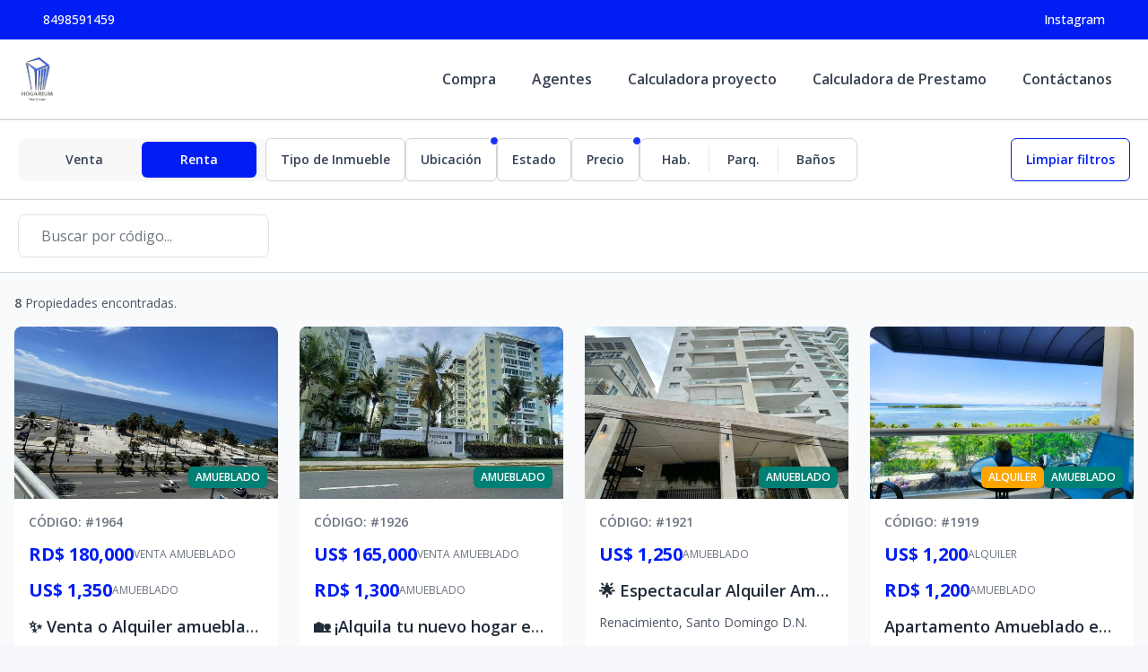

--- FILE ---
content_type: text/html; charset=utf-8
request_url: https://hogariumrd.com/propiedades?listing_type=2&page=1&currency=RD
body_size: 6880
content:
<!DOCTYPE html><html lang="es"><head><meta charSet="UTF-8" data-next-head=""/><title data-next-head="">Propiedades - Hogarium Real Estate</title><meta name="description" content="Agencia Inmobiliaria Hogarium Real Estate, asesoría inmobiliaria personalizada para todos nuestros clientes." data-next-head=""/><meta name="viewport" content="width=device-width, initial-scale=1" data-next-head=""/><link rel="icon" href="https://d2p0bx8wfdkjkb.cloudfront.net/static/companies/2021/1/i5VRoKqKb9-Logopit_1563933595446-1_copy.png" data-next-head=""/><meta name="robots" content="index, follow" data-next-head=""/><meta property="og:locale" content="es_ES" data-next-head=""/><meta property="og:type" content="website" data-next-head=""/><meta property="og:title" content="Propiedades - Hogarium Real Estate" data-next-head=""/><meta property="og:description" content="Agencia Inmobiliaria Hogarium Real Estate, asesoría inmobiliaria personalizada para todos nuestros clientes." data-next-head=""/><meta property="og:url" content="https://hogariumrd.com" data-next-head=""/><meta property="og:site_name" content="hogariumrd.com" data-next-head=""/><meta property="og:image" content="https://d2p0bx8wfdkjkb.cloudfront.net/static/companies/2021/1/i5VRoKqKb9-Logopit_1563933595446-1_copy.png" data-next-head=""/><meta property="og:image:secure_url" content="https://d2p0bx8wfdkjkb.cloudfront.net/static/companies/2021/1/i5VRoKqKb9-Logopit_1563933595446-1_copy.png" data-next-head=""/><meta property="og:image:width" content="1200" data-next-head=""/><meta property="og:image:height" content="630" data-next-head=""/><meta property="og:image:type" content="image/jpeg" data-next-head=""/><meta property="og:image:alt" content="Propiedades - Hogarium Real Estate" data-next-head=""/><meta property="fb:app_id" content="" data-next-head=""/><meta property="fb:pages" content="" data-next-head=""/><link rel="canonical" href="https://hogariumrd.com" data-next-head=""/><meta name="theme-color" content="#f5f7fb"/><link rel="robots" href="/robots.txt"/><link rel="stylesheet" href="https://cdnjs.cloudflare.com/ajax/libs/slick-carousel/1.6.0/slick.min.css"/><link rel="stylesheet" href="https://cdnjs.cloudflare.com/ajax/libs/slick-carousel/1.6.0/slick-theme.min.css"/><link rel="stylesheet" href="https://use.fontawesome.com/releases/v5.15.4/css/all.css" crossorigin="anonymous"/><link async="" href="https://unpkg.com/@blueprintjs/core@^3.10.0/lib/css/blueprint.css" rel="stylesheet"/><link rel="stylesheet" href="https://stackpath.bootstrapcdn.com/bootstrap/4.3.1/css/bootstrap.min.css" integrity="sha384-ggOyR0iXCbMQv3Xipma34MD+dH/1fQ784/j6cY/iJTQUOhcWr7x9JvoRxT2MZw1T" crossorigin="anonymous"/><link rel="preconnect" href="https://fonts.googleapis.com"/><link rel="preconnect" href="https://fonts.gstatic.com"/><link href="https://fonts.googleapis.com/css2?family=Inter:wght@400;500;600;700;800&amp;family=Open+Sans:wght@400;500;600;700;800&amp;display=swap" rel="stylesheet"/><link rel="preload" href="/_next/static/css/da29aa1c0878aa0a.css" as="style"/><link rel="stylesheet" href="/_next/static/css/da29aa1c0878aa0a.css" data-n-g=""/><noscript data-n-css=""></noscript><script defer="" nomodule="" src="/_next/static/chunks/polyfills-42372ed130431b0a.js"></script><script defer="" src="/_next/static/chunks/36745.4c2393bb9136efac.js"></script><script defer="" src="/_next/static/chunks/33947.c0208c0f7558d5a7.js"></script><script defer="" src="/_next/static/chunks/62704.7889d98310dd7cc7.js"></script><script defer="" src="/_next/static/chunks/65044.9f9b5e49d388286c.js"></script><script defer="" src="/_next/static/chunks/25511.7f25471df4387052.js"></script><script src="/_next/static/chunks/webpack-5625c28531fbe40f.js" defer=""></script><script src="/_next/static/chunks/framework-1c0bb6f0440cae8d.js" defer=""></script><script src="/_next/static/chunks/main-6565dfdcfcb2908d.js" defer=""></script><script src="/_next/static/chunks/pages/_app-ef9b6550b37648a5.js" defer=""></script><script src="/_next/static/chunks/pages/propiedades-c5a16cf1444a1036.js" defer=""></script><script src="/_next/static/TAhqZQ0YxUO-f99IwAz54/_buildManifest.js" defer=""></script><script src="/_next/static/TAhqZQ0YxUO-f99IwAz54/_ssgManifest.js" defer=""></script><style data-styled="" data-styled-version="5.3.11">.gktVos .input-icon-addon{display:-webkit-box;display:-webkit-flex;display:-ms-flexbox;display:flex;-webkit-box-pack:end;-webkit-justify-content:flex-end;-ms-flex-pack:end;justify-content:flex-end;width:100%;padding-right:10px;}/*!sc*/
data-styled.g4[id="sc-fqkvVR"]{content:"gktVos,"}/*!sc*/
.gpWruL{word-break:break-all;}/*!sc*/
data-styled.g5[id="sc-dcJsrY"]{content:"gpWruL,"}/*!sc*/
</style></head><body><div id="__next"><div id="google_translate_element" class="tw-hidden"></div><style>
    #nprogress {
      pointer-events: none;
    }
    #nprogress .bar {
      background: #001EF4;
      position: fixed;
      z-index: 9999;
      top: 0;
      left: 0;
      width: 100%;
      height: 3px;
    }
    #nprogress .peg {
      display: block;
      position: absolute;
      right: 0px;
      width: 100px;
      height: 100%;
      box-shadow: 0 0 10px #001EF4, 0 0 5px #001EF4;
      opacity: 1;
      -webkit-transform: rotate(3deg) translate(0px, -4px);
      -ms-transform: rotate(3deg) translate(0px, -4px);
      transform: rotate(3deg) translate(0px, -4px);
    }
    #nprogress .spinner {
      display: block;
      position: fixed;
      z-index: 1031;
      top: 15px;
      right: 15px;
    }
    #nprogress .spinner-icon {
      width: 18px;
      height: 18px;
      box-sizing: border-box;
      border: solid 2px transparent;
      border-top-color: #001EF4;
      border-left-color: #001EF4;
      border-radius: 50%;
      -webkit-animation: nprogresss-spinner 400ms linear infinite;
      animation: nprogress-spinner 400ms linear infinite;
    }
    .nprogress-custom-parent {
      overflow: hidden;
      position: relative;
    }
    .nprogress-custom-parent #nprogress .spinner,
    .nprogress-custom-parent #nprogress .bar {
      position: absolute;
    }
    @-webkit-keyframes nprogress-spinner {
      0% {
        -webkit-transform: rotate(0deg);
      }
      100% {
        -webkit-transform: rotate(360deg);
      }
    }
    @keyframes nprogress-spinner {
      0% {
        transform: rotate(0deg);
      }
      100% {
        transform: rotate(360deg);
      }
    }
  </style><div><header class="tw-fixed tw-top-0 tw-left-0 tw-right-0 tw-w-full tw-z-50 tw-transition-all tw-duration-300 tw-transform tw-translate-y-0 tw-bg-white  tw-border-b " role="banner"><div class="tw-z-50 tw-h-auto tw-py-2 md:tw-h-11 tw-items-center tw-justify-between tw-px-4 !tw-text-white tw-transition-transform tw-duration-300 tw-ease-in-out tw-hidden md:tw-flex tw-transform tw-translate-y-0" style="background-color:#001EF4"><div class="tw-container tw-mx-auto tw-flex tw-flex-col md:tw-flex-row tw-items-center tw-justify-between tw-gap-2 md:tw-gap-0"><div class="tw-flex tw-items-center tw-gap-2"><span></span><a href="tel:8498591459" class="tw-text-xs md:tw-text-sm tw-font-medium tw-text-white" target="_blank" rel="noopener noreferrer" aria-label="Call 8498591459">8498591459</a></div><div class="tw-flex tw-flex-wrap tw-justify-center tw-items-center tw-gap-3 md:tw-gap-6"><div class="tw-flex tw-items-center tw-gap-2"><span></span><a href="https://www.instagram.com/hogariumrd/" target="_blank" rel="noopener noreferrer" class="tw-text-xs md:tw-text-sm tw-font-medium !tw-text-white" aria-label="Visit our Instagram page"><span class="md:tw-inline tw-hidden">Instagram</span><span class="tw-inline md:tw-hidden">IG</span></a></div></div></div></div><div class="tw-container tw-mx-auto tw-flex tw-items-center tw-px-4 md:tw-px-6 tw-py-5"><div class="tw-flex md:tw-hidden tw-w-full tw-items-center"><div class="tw-flex tw-justify-start tw-w-16"><button class="tw-inline-flex tw-items-center tw-justify-center tw-whitespace-nowrap tw-rounded-md tw-text-sm tw-font-semibold tw-ring-offset-white tw-transition-colors focus-visible:tw-outline-none tw-border tw-border-solid tw-text-slate-800 tw-border-slate-200 tw-bg-white hover:tw-bg-slate-100 hover:tw-text-slate-900 tw-h-10 tw-w-10 md:tw-hidden tw-mr-4" aria-label="Open navigation menu" type="button" aria-haspopup="dialog" aria-expanded="false" aria-controls="radix-:R1dd6:" data-state="closed"><svg xmlns="http://www.w3.org/2000/svg" width="24" height="24" viewBox="0 0 24 24" fill="none" stroke="currentColor" stroke-width="2" stroke-linecap="round" stroke-linejoin="round" class="lucide lucide-menu tw-h-5 tw-w-5" aria-hidden="true"><line x1="4" x2="20" y1="12" y2="12"></line><line x1="4" x2="20" y1="6" y2="6"></line><line x1="4" x2="20" y1="18" y2="18"></line></svg><span class="sr-only">Toggle navigation menu</span></button></div><div class="tw-flex-1 tw-flex tw-justify-center"><a class="tw-flex tw-items-center tw-justify-center tw-relative" aria-label="Hogarium Real Estate homepage" href="/"><div class="tw-relative tw-h-8 md:tw-h-12 tw-w-auto tw-flex tw-items-center"><img src="https://d2p0bx8wfdkjkb.cloudfront.net/static/companies/2021/1/i5VRoKqKb9-Logopit_1563933595446-1_copy.png" alt="Hogarium Real Estate logo" class="tw-h-auto tw-w-auto tw-max-h-full tw-max-w-full tw-object-contain !tw-mb-0" loading="eager"/></div></a></div><div class="tw-w-16 tw-flex tw-justify-end"><button class="tw-inline-flex tw-items-center tw-justify-center tw-whitespace-nowrap tw-rounded-md tw-text-sm tw-font-semibold tw-ring-offset-white tw-transition-colors focus-visible:tw-outline-none tw-border tw-border-solid tw-text-slate-800 tw-border-slate-200 tw-bg-white hover:tw-bg-slate-100 hover:tw-text-slate-900 tw-h-10 tw-w-10 md:tw-hidden" aria-label="Open properties search filter" type="button" aria-haspopup="dialog" aria-expanded="false" aria-controls="radix-:R3dd6:" data-state="closed"><span></span><span class="sr-only">Toggle search filter</span></button></div></div><div class="tw-hidden md:tw-flex tw-items-center tw-w-full"><div class="tw-flex-1 tw-flex tw-justify-start"><a class="tw-flex tw-items-center tw-justify-center tw-relative" aria-label="Hogarium Real Estate homepage" href="/"><div class="tw-relative tw-h-8 md:tw-h-12 tw-w-auto tw-flex tw-items-center"><img src="https://d2p0bx8wfdkjkb.cloudfront.net/static/companies/2021/1/i5VRoKqKb9-Logopit_1563933595446-1_copy.png" alt="Hogarium Real Estate logo" class="tw-h-auto tw-w-auto tw-max-h-full tw-max-w-full tw-object-contain !tw-mb-0" loading="eager"/></div></a></div><nav class="tw-hidden md:tw-flex tw-items-center " aria-label="Desktop Navigation"><div class="tw-flex tw-items-center tw-space-x-2"><div class="tw-relative group tw-px-4 tw-py-1 tw-rounded-md hover:tw-bg-gray-100"><a class="tw-break-all tw-text-base tw-font-semibold tw-text-gray-700 tw-transition-colors hover:tw-text-[#001EF4]" aria-label="Compra" tabindex="0" href="/propiedades?listing_type=1&amp;page=1&amp;currency=RD">Compra</a></div><div class="tw-relative group tw-px-4 tw-py-1 tw-rounded-md hover:tw-bg-gray-100"><a class="tw-break-all tw-text-base tw-font-semibold tw-text-gray-700 tw-transition-colors hover:tw-text-[#001EF4]" aria-label="Agentes" tabindex="0" href="/agentes">Agentes</a></div><div class="tw-relative group tw-px-4 tw-py-1 tw-rounded-md hover:tw-bg-gray-100"><a class="tw-break-all tw-text-base tw-font-semibold tw-text-gray-700 tw-transition-colors hover:tw-text-[#001EF4]" aria-label="Calculadora proyecto" tabindex="0" href="/calculadora-proyecto-1">Calculadora proyecto</a></div><div class="tw-relative group tw-px-4 tw-py-1 tw-rounded-md hover:tw-bg-gray-100"><a class="tw-break-all tw-text-base tw-font-semibold tw-text-gray-700 tw-transition-colors hover:tw-text-[#001EF4]" aria-label="Calculadora de Prestamo" tabindex="0" href="/herramientas-financieras-1">Calculadora de Prestamo</a></div><div class="tw-relative group tw-px-4 tw-py-1 tw-rounded-md hover:tw-bg-gray-100"><a class="tw-break-all tw-text-base tw-font-semibold tw-text-gray-700 tw-transition-colors hover:tw-text-[#001EF4]" aria-label="Contáctanos" tabindex="0" href="/contacto">Contáctanos</a></div></div></nav></div></div></header><div id="main-content"><div style="padding-top:0px"></div><main><div class="tw-bg-gray-50"><div class="tw-hidden lg:tw-block"><div><div class="tw-w-full tw-bg-white tw-border-[#D0D5DD] tw-border-t"><div class="tw-px-3 sm:tw-px-5 tw-py-4"><div class="tw-flex tw-items-center tw-gap-3 tw-w-full tw-min-w-0"><div class="tw-h-12 tw-flex tw-items-center tw-bg-[#F8F8F8] tw-rounded-lg tw-py-[6px] tw-px-[10px] tw-flex-shrink-0"><button class="tw-inline-flex tw-items-center tw-justify-center tw-whitespace-nowrap tw-rounded-md tw-text-sm tw-font-semibold tw-ring-offset-white tw-transition-colors focus-visible:tw-outline-none tw-h-10 tw-px-4 tw-py-2 tw-flex-1 tw-w-32 focus:tw-outline-none focus:tw-ring-offset-0 tw-rounded-sm tw-h-10 tw-px-4 tw-text-sm tw-font-medium tw-outline-none tw-transition-all tw-duration-200 tw-text-white" value="1" style="background-color:#001EF4">Venta</button><button class="tw-inline-flex tw-items-center tw-justify-center tw-whitespace-nowrap tw-rounded-md tw-text-sm tw-font-semibold tw-ring-offset-white tw-transition-colors focus-visible:tw-outline-none tw-h-10 tw-px-4 tw-py-2 tw-flex-1 tw-w-32 focus:tw-outline-none focus:tw-ring-offset-0 tw-h-10 tw-px-4 tw-text-sm tw-font-medium tw-outline-none tw-transition-all tw-duration-200 tw-bg-transparent hover:tw-bg-transparent !tw-text-gray-700" value="2">Renta</button></div><div class="tw-flex tw-items-center tw-flex-1 tw-min-w-0 tw-relative"><div class="tw-flex tw-items-center tw-gap-3 tw-overflow-x-auto tw-flex-1 tw-py-1 tw-scrollbar-thin tw-scrollbar-thumb-gray-300 tw-scrollbar-track-transparent hover:tw-scrollbar-thumb-gray-400" style="scrollbar-width:thin;scrollbar-color:#d1d5db transparent"><button class="tw-inline-flex tw-items-center tw-justify-center tw-whitespace-nowrap tw-rounded-md tw-text-sm tw-font-semibold tw-ring-offset-white tw-transition-colors focus-visible:tw-outline-none tw-h-10 tw-px-4 tw-py-2 [&amp;[data-state=&#x27;open&#x27;]]:tw-shadow-lg tw-h-12 tw-px-4 tw-rounded-lg tw-border tw-border-[#d0d5dd] tw-bg-white tw-text-[#344054] hover:tw-bg-gray-50 tw-font-medium tw-text-sm tw-flex tw-items-center tw-gap-2 tw-shadow-sm tw-whitespace-nowrap tw-flex-shrink-0 tw-outline-none tw-relative" type="button" aria-haspopup="dialog" aria-expanded="false" aria-controls="radix-:Rpdl6:" data-state="closed"><span></span><span class="tw-truncate">Tipo de Inmueble</span></button><button class="tw-inline-flex tw-items-center tw-justify-center tw-whitespace-nowrap tw-rounded-md tw-text-sm tw-font-semibold tw-ring-offset-white tw-transition-colors focus-visible:tw-outline-none tw-h-10 tw-px-4 tw-py-2 [&amp;[data-state=&#x27;open&#x27;]]:tw-shadow-lg tw-h-12 tw-px-4 tw-rounded-lg tw-border tw-border-[#d0d5dd] tw-bg-white tw-text-[#344054] hover:tw-bg-gray-50 tw-font-medium tw-text-sm tw-flex tw-items-center tw-gap-2 tw-shadow-sm tw-whitespace-nowrap tw-flex-shrink-0 tw-outline-none tw-relative" type="button" aria-haspopup="dialog" aria-expanded="false" aria-controls="radix-:R19dl6:" data-state="closed"><span></span><span class="tw-truncate">Ubicación</span><div class="tw-absolute tw--top-1 tw--right-1 tw-w-3 tw-h-3 tw-rounded-full tw-border-2 tw-border-white tw-animate-pulse" style="background-color:#001EF4"></div></button><button class="tw-inline-flex tw-items-center tw-justify-center tw-whitespace-nowrap tw-rounded-md tw-text-sm tw-font-semibold tw-ring-offset-white tw-transition-colors focus-visible:tw-outline-none tw-h-10 tw-px-4 tw-py-2 [&amp;[data-state=&#x27;open&#x27;]]:tw-shadow-lg tw-h-12 tw-px-4 tw-rounded-lg tw-border tw-border-[#d0d5dd] tw-bg-white tw-text-[#344054] hover:tw-bg-gray-50 tw-font-medium tw-text-sm tw-flex tw-items-center tw-gap-2 tw-shadow-sm tw-whitespace-nowrap tw-flex-shrink-0 tw-outline-none tw-relative" type="button" aria-haspopup="dialog" aria-expanded="false" aria-controls="radix-:R1pdl6:" data-state="closed"><span></span><span class="tw-truncate">Estado</span></button><button class="tw-inline-flex tw-items-center tw-justify-center tw-whitespace-nowrap tw-rounded-md tw-text-sm tw-font-semibold tw-ring-offset-white tw-transition-colors focus-visible:tw-outline-none tw-h-10 tw-px-4 tw-py-2 [&amp;[data-state=&#x27;open&#x27;]]:tw-shadow-lg tw-h-12 tw-px-4 tw-rounded-lg tw-border tw-border-[#d0d5dd] tw-bg-white tw-text-[#344054] hover:tw-bg-gray-50 tw-font-medium tw-text-sm tw-flex tw-items-center tw-gap-2 tw-shadow-sm tw-whitespace-nowrap tw-flex-shrink-0 tw-outline-none tw-relative" type="button" aria-haspopup="dialog" aria-expanded="false" aria-controls="radix-:R29dl6:" data-state="closed"><span></span><span class="tw-truncate">Precio</span><div class="tw-absolute tw--top-1 tw--right-1 tw-w-3 tw-h-3 tw-rounded-full tw-border-2 tw-border-white tw-animate-pulse" style="background-color:#001EF4"></div></button><div class="tw-flex tw-items-center tw-border tw-border-[#d0d5dd] tw-rounded-lg tw-h-12 tw-py-2 tw-px-2 tw-flex-shrink-0 tw-bg-white tw-shadow-sm tw-relative"><button class="tw-inline-flex tw-items-center tw-justify-center tw-whitespace-nowrap tw-rounded-md tw-text-sm tw-font-semibold tw-ring-offset-white tw-transition-colors focus-visible:tw-outline-none tw-h-10 tw-px-4 tw-py-2 tw-px-3 tw-border-none tw-rounded-sm tw-bg-transparent tw-text-[#344054] hover:tw-bg-gray-50 tw-font-medium tw-text-sm tw-flex tw-items-center tw-gap-2 tw-outline-none tw-transition-colors tw-duration-200" type="button" aria-haspopup="dialog" aria-expanded="false" aria-controls="radix-:R1apdl6:" data-state="closed"><span></span><span class="tw-hidden sm:tw-inline">Hab.</span></button><div data-orientation="vertical" role="none" class="tw-shrink-0 tw-bg-border tw-h-full tw-w-[1px] tw-h-6 tw-mx-1 tw-bg-gray-200"></div><button class="tw-inline-flex tw-items-center tw-justify-center tw-whitespace-nowrap tw-rounded-md tw-text-sm tw-font-semibold tw-ring-offset-white tw-transition-colors focus-visible:tw-outline-none tw-h-10 tw-px-4 tw-py-2 tw-px-3 tw-border-none tw-rounded-sm tw-bg-transparent tw-text-[#344054] hover:tw-bg-gray-50 tw-font-medium tw-text-sm tw-flex tw-items-center tw-gap-2 tw-outline-none tw-transition-colors tw-duration-200" type="button" aria-haspopup="dialog" aria-expanded="false" aria-controls="radix-:R1epdl6:" data-state="closed"><span></span><span class="tw-hidden sm:tw-inline">Parq.</span></button><div data-orientation="vertical" role="none" class="tw-shrink-0 tw-bg-border tw-h-full tw-w-[1px] tw-h-6 tw-mx-1 tw-bg-gray-200"></div><button class="tw-inline-flex tw-items-center tw-justify-center tw-whitespace-nowrap tw-rounded-md tw-text-sm tw-font-semibold tw-ring-offset-white tw-transition-colors focus-visible:tw-outline-none tw-h-10 tw-px-4 tw-py-2 tw-px-3 tw-border-none tw-rounded-sm tw-bg-transparent tw-text-[#344054] hover:tw-bg-gray-50 tw-font-medium tw-text-sm tw-flex tw-items-center tw-gap-2 tw-outline-none tw-transition-colors tw-duration-200" type="button" aria-haspopup="dialog" aria-expanded="false" aria-controls="radix-:Ripdl6:" data-state="closed"><span></span><span class="tw-hidden sm:tw-inline">Baños</span></button></div></div></div><button class="tw-inline-flex tw-items-center tw-justify-center tw-whitespace-nowrap tw-rounded-md tw-text-sm tw-font-semibold tw-ring-offset-white tw-transition-colors focus-visible:tw-outline-none tw-h-10 tw-px-4 tw-py-2 tw-h-12 tw-px-4 tw-rounded-lg tw-bg-white tw-font-medium tw-text-sm tw-flex tw-items-center tw-gap-2 tw-flex-shrink-0 tw-shadow-sm tw-transition-all tw-duration-200 hover:tw-shadow-md tw-ml-3 tw-outline-none" style="border:1px solid #001EF4;border-color:#001EF4;color:#001EF4"><span></span><span class="tw-hidden sm:tw-inline tw-whitespace-nowrap">Limpiar filtros</span></button></div></div></div><div class="tw-w-full tw-bg-white tw-border-b tw-border-[#D0D5DD] tw-border-t tw-pt-4 tw-px-5"><div class="tw-max-w-[280px]"><div class="sc-fqkvVR gktVos form-group"><div class="input-icon"><input id="cid" placeholder="Buscar por código..." class="form-control tw-rounded-lg tw-h-12" style="margin-bottom:0px" type="text" value=""/><span class="input-icon-addon"><i class="fe fe-search"></i></span><span class="invalid-feedback"></span></div></div></div></div></div></div><div class="tw-container-fluid tw-mx-auto tw-px-4 tw-py-6"><div class="lg:tw-hidden"><button class="tw-inline-flex tw-items-center tw-justify-center tw-whitespace-nowrap tw-rounded-md tw-text-sm tw-font-semibold tw-ring-offset-white tw-transition-colors focus-visible:tw-outline-none tw-h-10 tw-px-4 tw-py-2 tw-w-full tw-border !tw-border-[#3358F2] tw-text-[#3358F2] tw-bg-transparent tw-rounded-xl tw-flex tw-items-center tw-justify-center tw-gap-2 focus:tw-outline-none focus:tw-ring-0" type="button" aria-haspopup="dialog" aria-expanded="false" aria-controls="radix-:R1ll6:" data-state="closed"><span></span>Filtros</button></div><div class="lg:tw-col-span-3 tw-flex tw-flex-col tw-gap-6"><p class="tw-text-sm tw-text-gray-600 tw-mb-4"><span class="tw-font-semibold">0</span> <!-- -->Propiedades encontradas.</p><div class="tw-grid tw-grid-cols-1 md:tw-grid-cols-3 lg:tw-grid-cols-4 2xl:tw-grid-cols-5 tw-gap-6"></div><div class="tw-mt-6 tw-flex tw-ml-auto"></div></div></div></div></main><footer class="tw-border-t tw-bg-white tw-border-gray-200"><div class="tw-mx-auto tw-max-w-7xl tw-overflow-hidden tw-px-6 tw-py-20 sm:tw-py-12 lg:tw-px-8"><center><img src="https://d2p0bx8wfdkjkb.cloudfront.net/static/companies/2021/1/i5VRoKqKb9-Logopit_1563933595446-1_copy.png" class="tw-h-11 tw-mb-8"/></center><nav class="tw--mb-6 tw-flex tw-flex-wrap tw-justify-center tw-gap-x-12 tw-gap-y-3 tw-text-sm/6"><a href="/propiedades?listing_type=1&amp;page=1&amp;currency=RD" class="sc-dcJsrY gpWruL hover:tw-underline tw-text-gray-600 hover:tw-text-gray-900">Compra</a><a href="/agentes" class="sc-dcJsrY gpWruL hover:tw-underline tw-text-gray-600 hover:tw-text-gray-900">Agentes</a><a href="/calculadora-proyecto-1" class="sc-dcJsrY gpWruL hover:tw-underline tw-text-gray-600 hover:tw-text-gray-900">Calculadora proyecto</a><a href="/herramientas-financieras-1" class="sc-dcJsrY gpWruL hover:tw-underline tw-text-gray-600 hover:tw-text-gray-900">Calculadora de Prestamo</a><a href="/contacto" class="sc-dcJsrY gpWruL hover:tw-underline tw-text-gray-600 hover:tw-text-gray-900">Contáctanos</a></nav><div class="tw-mt-16 tw-flex tw-justify-center tw-gap-x-10"><a href="https://www.facebook.com/hogariumrd" target="_blank" class="hover:tw-underline tw-text-gray-600 hover:tw-text-gray-800"><span class="tw-sr-only">Facebook</span><span></span></a><a href="https://www.instagram.com/hogariumrd" target="_blank" class="hover:tw-underline tw-text-gray-600 hover:tw-text-gray-800"><span class="tw-sr-only">Instagram</span><span></span></a></div><p class="tw-mt-10 tw-text-center tw-text-sm/6 tw-text-gray-600">© <!-- -->2026<!-- --> <!-- -->Hogarium Real Estate<!-- -->,<!-- --> <!-- -->Todos los derechos reservados</p><p class="tw-text-center tw-text-sm/6 tw-text-gray-600">Powered by<!-- --> <a href="https://alterestate.com?utm_source=footer&amp;utm_medium=referral&amp;utm_campaign=ae_custom" title="Software de Gestión Inmobiliaria y Páginas Web" class="hover:tw-underline tw-text-gray-600 hover:tw-text-gray-800">AlterEstate</a></p></div></footer></div></div></div><script id="__NEXT_DATA__" type="application/json">{"props":{"pageProps":{"namespacesRequired":[],"page":{"id":369,"template":"properties","uid":"KRG2NXLNSC","name":"Propiedades","slug":"propiedades","deleteable":true,"draft":false,"editable":true,"slug_editable":true,"breadcrumbs":true,"ogImage":null,"meta_tags":"","query_parameter":null,"header_background":null,"customScripts":"","is_public":true,"updated":"2021-01-12T11:48:16.162960-04:00","timestamp":"2021-01-12T11:48:16.159905-04:00","title":"Propiedades","sub_title":"¿Listo para encontrar tu nuevo hogar?","description":null,"content":"","builder_content":[],"name_en":null,"title_en":null,"sub_title_en":null,"description_en":null,"content_en":[],"name_fr":null,"title_fr":null,"sub_title_fr":null,"description_fr":null,"content_fr":[],"company":109,"site":59,"created_by":null},"company":{"name":"Hogarium Real Estate","country":149,"country_code":"DO","currency":1,"currency_read":"DOP","phone":"8498591459","phone_2":"-1","logo":"https://d2p0bx8wfdkjkb.cloudfront.net/static/companies/2021/1/i5VRoKqKb9-Logopit_1563933595446-1_copy.png","logo_alt":"https://d2p0bx8wfdkjkb.cloudfront.net/static/companies/2021/1/de2hMoHFcj-Logopit_1563934167803-3_copy.png","favicon":null,"domain":"hogariumrd.com","countries":[{"id":149,"name":"República Dominicana"}],"legal_name":null,"is_active":true,"theme":{"id":44,"name":"Custom","code":"ae_custom","uid":"IXVDG4LWJ4","css_route":null,"is_landing_theme":false,"mobile_filter_dynamic":false,"desktop_filter_dynamic":true,"preview":null,"full_preview":null,"company":2},"site_config":{"id":59,"menu":{"id":42,"menu_childrens":[{"id":87814,"anchor_link":"/propiedades?listing_type=1\u0026page=1\u0026currency=RD","name":"Compra","order":1,"is_anchor":true,"is_page":false,"highlight":false,"open_new_tab":false,"menu":42,"parent":null,"page":null},{"id":87815,"anchor_link":"/agentes","name":"Agentes","order":3,"is_anchor":true,"is_page":false,"highlight":false,"open_new_tab":false,"menu":42,"parent":null,"page":null},{"id":87816,"anchor_link":"/calculadora-proyecto-1","name":"Calculadora proyecto","order":4,"is_anchor":false,"is_page":true,"highlight":false,"open_new_tab":true,"menu":42,"parent":null,"page":75236},{"id":87817,"anchor_link":"/herramientas-financieras-1","name":"Calculadora de Prestamo","order":5,"is_anchor":false,"is_page":true,"highlight":false,"open_new_tab":true,"menu":42,"parent":null,"page":75224},{"id":87818,"anchor_link":"/contacto","name":"Contáctanos","order":6,"is_anchor":true,"is_page":false,"highlight":false,"open_new_tab":false,"menu":42,"parent":null,"page":null}],"name":"Hogarium","company":109},"agent":null,"advanced_options":[],"uid":"Ju9SzjgivF","name":"hogariumrd.com","default_lang":"es","default_currency":"DOP","is_principal":true,"is_agent_site":false,"theme_setup":{"hero":{"title":"","variant":"simpleNoFilters","subtitle":"","enable_overlay":false,"enable_padding":false,"full_width_hero":true},"tools":{"multi_language":false,"loan_calculator":true},"footer":"simpleTransparent","header":"simple","blog_view":"grid","agents_view":"modern","blog_detail":"residence","enable_topbar":true,"page_settings":{"email":"","phone":"","tiktok":"","twitter":"","youtube":"","linkedin":"","instagram":"hogariumrd","pinterest":"","font_family":"\"Open Sans\", sans-serif"},"property_detail":"centered","property_search":"horizontal","header_transparent":true},"agent_motto":"","color":null,"color_alt":null,"featured_image":null,"enable_modal":false,"modal_title":null,"modal_file":null,"modal_url":null,"modal_code":null,"og_title":null,"og_description":null,"whatsapp_button":"","goog_analytics_id":null,"goog_tag_manager":null,"facebook_pixel":"688934715700551","tawk_id":null,"custom_head_script":"\u003c!-- Meta Pixel Code --\u003e\r\n\u003cscript\u003e\r\n!function(f,b,e,v,n,t,s)\r\n{if(f.fbq)return;n=f.fbq=function(){n.callMethod?\r\nn.callMethod.apply(n,arguments):n.queue.push(arguments)};\r\nif(!f._fbq)f._fbq=n;n.push=n;n.loaded=!0;n.version='2.0';\r\nn.queue=[];t=b.createElement(e);t.async=!0;\r\nt.src=v;s=b.getElementsByTagName(e)[0];\r\ns.parentNode.insertBefore(t,s)}(window, document,'script',\r\n'https://connect.facebook.net/en_US/fbevents.js');\r\nfbq('init', '532590642318172');\r\nfbq('track', 'PageView');\r\n\u003c/script\u003e\r\n\u003cnoscript\u003e\u003cimg height=\"1\" width=\"1\" style=\"display:none\"\r\nsrc=\"https://www.facebook.com/tr?id=532590642318172\u0026ev=PageView\u0026noscript=1\"\r\n/\u003e\u003c/noscript\u003e\r\n\u003c!-- End Meta Pixel Code --\u003e","hide_agent_contact":false,"show_trexo_properties":false,"googlemaps_key":null,"googlemaps_id":null,"google_site_verification":null,"google_recaptcha_key":null,"google_recaptcha_secret":null,"org_sync_slider":true,"org_show_all_agents":false,"show_currency":true,"show_listing_type":true,"show_categories":true,"show_location":true,"show_rooms":true,"show_bathrooms":true,"show_parkings":true,"show_pricing":true,"show_advanced":false,"enable_home_filter":true,"location_filter":"1","listing_type_filter":"1","pricing_filter":"1","rooms_filter":"1","bathrooms_filter":"1","parking_filter":"1","timestamp":"2021-03-22T07:45:31.811499-04:00","updated":"2026-01-10T05:59:57.707003-04:00","company":109,"provinces":[]},"address":"Plaza Vertice II, Av. Republica de Colombia","facebook":"hogariumrd","instagram":"hogariumrd","youtube":null,"linked_in":null,"twitter":null,"email":"hogariumrd@gmail.com","color":"#001EF4","color_alt":"#313032","small_desc":"","lang":"es","user":null,"token":null}},"settings":{"name":"Hogarium Real Estate","country":149,"country_code":"DO","currency":1,"currency_read":"DOP","phone":"8498591459","phone_2":"-1","logo":"https://d2p0bx8wfdkjkb.cloudfront.net/static/companies/2021/1/i5VRoKqKb9-Logopit_1563933595446-1_copy.png","logo_alt":"https://d2p0bx8wfdkjkb.cloudfront.net/static/companies/2021/1/de2hMoHFcj-Logopit_1563934167803-3_copy.png","favicon":null,"domain":"hogariumrd.com","countries":[{"id":149,"name":"República Dominicana"}],"legal_name":null,"is_active":true,"theme":{"id":44,"name":"Custom","code":"ae_custom","uid":"IXVDG4LWJ4","css_route":null,"is_landing_theme":false,"mobile_filter_dynamic":false,"desktop_filter_dynamic":true,"preview":null,"full_preview":null,"company":2},"site_config":{"id":59,"menu":{"id":42,"menu_childrens":[{"id":87814,"anchor_link":"/propiedades?listing_type=1\u0026page=1\u0026currency=RD","name":"Compra","order":1,"is_anchor":true,"is_page":false,"highlight":false,"open_new_tab":false,"menu":42,"parent":null,"page":null},{"id":87815,"anchor_link":"/agentes","name":"Agentes","order":3,"is_anchor":true,"is_page":false,"highlight":false,"open_new_tab":false,"menu":42,"parent":null,"page":null},{"id":87816,"anchor_link":"/calculadora-proyecto-1","name":"Calculadora proyecto","order":4,"is_anchor":false,"is_page":true,"highlight":false,"open_new_tab":true,"menu":42,"parent":null,"page":75236},{"id":87817,"anchor_link":"/herramientas-financieras-1","name":"Calculadora de Prestamo","order":5,"is_anchor":false,"is_page":true,"highlight":false,"open_new_tab":true,"menu":42,"parent":null,"page":75224},{"id":87818,"anchor_link":"/contacto","name":"Contáctanos","order":6,"is_anchor":true,"is_page":false,"highlight":false,"open_new_tab":false,"menu":42,"parent":null,"page":null}],"name":"Hogarium","company":109},"agent":null,"advanced_options":[],"uid":"Ju9SzjgivF","name":"hogariumrd.com","default_lang":"es","default_currency":"DOP","is_principal":true,"is_agent_site":false,"theme_setup":{"hero":{"title":"","variant":"simpleNoFilters","subtitle":"","enable_overlay":false,"enable_padding":false,"full_width_hero":true},"tools":{"multi_language":false,"loan_calculator":true},"footer":"simpleTransparent","header":"simple","blog_view":"grid","agents_view":"modern","blog_detail":"residence","enable_topbar":true,"page_settings":{"email":"","phone":"","tiktok":"","twitter":"","youtube":"","linkedin":"","instagram":"hogariumrd","pinterest":"","font_family":"\"Open Sans\", sans-serif"},"property_detail":"centered","property_search":"horizontal","header_transparent":true},"agent_motto":"","color":null,"color_alt":null,"featured_image":null,"enable_modal":false,"modal_title":null,"modal_file":null,"modal_url":null,"modal_code":null,"og_title":null,"og_description":null,"whatsapp_button":"","goog_analytics_id":null,"goog_tag_manager":null,"facebook_pixel":"688934715700551","tawk_id":null,"custom_head_script":"\u003c!-- Meta Pixel Code --\u003e\r\n\u003cscript\u003e\r\n!function(f,b,e,v,n,t,s)\r\n{if(f.fbq)return;n=f.fbq=function(){n.callMethod?\r\nn.callMethod.apply(n,arguments):n.queue.push(arguments)};\r\nif(!f._fbq)f._fbq=n;n.push=n;n.loaded=!0;n.version='2.0';\r\nn.queue=[];t=b.createElement(e);t.async=!0;\r\nt.src=v;s=b.getElementsByTagName(e)[0];\r\ns.parentNode.insertBefore(t,s)}(window, document,'script',\r\n'https://connect.facebook.net/en_US/fbevents.js');\r\nfbq('init', '532590642318172');\r\nfbq('track', 'PageView');\r\n\u003c/script\u003e\r\n\u003cnoscript\u003e\u003cimg height=\"1\" width=\"1\" style=\"display:none\"\r\nsrc=\"https://www.facebook.com/tr?id=532590642318172\u0026ev=PageView\u0026noscript=1\"\r\n/\u003e\u003c/noscript\u003e\r\n\u003c!-- End Meta Pixel Code --\u003e","hide_agent_contact":false,"show_trexo_properties":false,"googlemaps_key":null,"googlemaps_id":null,"google_site_verification":null,"google_recaptcha_key":null,"google_recaptcha_secret":null,"org_sync_slider":true,"org_show_all_agents":false,"show_currency":true,"show_listing_type":true,"show_categories":true,"show_location":true,"show_rooms":true,"show_bathrooms":true,"show_parkings":true,"show_pricing":true,"show_advanced":false,"enable_home_filter":true,"location_filter":"1","listing_type_filter":"1","pricing_filter":"1","rooms_filter":"1","bathrooms_filter":"1","parking_filter":"1","timestamp":"2021-03-22T07:45:31.811499-04:00","updated":"2026-01-10T05:59:57.707003-04:00","company":109,"provinces":[]},"address":"Plaza Vertice II, Av. Republica de Colombia","facebook":"hogariumrd","instagram":"hogariumrd","youtube":null,"linked_in":null,"twitter":null,"email":"hogariumrd@gmail.com","color":"#001EF4","color_alt":"#313032","small_desc":"","lang":"es","user":null,"token":null},"errorCode":null},"page":"/propiedades","query":{"listing_type":"2","page":"1","currency":"RD"},"buildId":"TAhqZQ0YxUO-f99IwAz54","isFallback":false,"isExperimentalCompile":false,"dynamicIds":[36745,65044,25511],"gip":true,"appGip":true,"locale":"es","locales":["es","en","fr"],"defaultLocale":"es","scriptLoader":[]}</script><script defer src="https://static.cloudflareinsights.com/beacon.min.js/vcd15cbe7772f49c399c6a5babf22c1241717689176015" integrity="sha512-ZpsOmlRQV6y907TI0dKBHq9Md29nnaEIPlkf84rnaERnq6zvWvPUqr2ft8M1aS28oN72PdrCzSjY4U6VaAw1EQ==" data-cf-beacon='{"version":"2024.11.0","token":"46a28804a1104069985917cc70228171","r":1,"server_timing":{"name":{"cfCacheStatus":true,"cfEdge":true,"cfExtPri":true,"cfL4":true,"cfOrigin":true,"cfSpeedBrain":true},"location_startswith":null}}' crossorigin="anonymous"></script>
</body></html>

--- FILE ---
content_type: application/javascript; charset=UTF-8
request_url: https://hogariumrd.com/_next/static/chunks/36745.4c2393bb9136efac.js
body_size: 96
content:
"use strict";(self.webpackChunk_N_E=self.webpackChunk_N_E||[]).push([[36745],{36745:(e,t,n)=>{n.r(t),n.d(t,{default:()=>o});var a=n(37876),l=n(14232),r=n(79886),s=n(18793),i=n(87339),p=n(85447),c=n(49983);let o=(0,i.p)(function(e){let{filters:t,handleBtnFilter:n,handleSelect:i,handleCodeFilterV2:o,ClearFilter:h,MAX:d,handlePricingRange:u,indicators:f,handleMultiSelect:g,handleCheckbox:_}=e,{state:y}=(0,l.useContext)(r.A),C=y.company.site_config,k=C?(0,c.Ke)(C):"es",m=y.properties||[],x=y.company.site_config.theme_setup,b=(0,p.$y)("properties",x.property_search||"full");return(0,a.jsx)(s.A,{page:e.page,lang:k,company:e.company,children:(0,a.jsx)(b,{filters:t,handleBtnFilter:n,handleSelect:i,handleCodeFilterV2:o,ClearFilter:h,MAX:d,handlePricingRange:u,indicators:f,handleMultiSelect:g,properties:m,lang:k,state:e.state,handleCheckbox:_})})})}}]);

--- FILE ---
content_type: application/javascript; charset=UTF-8
request_url: https://hogariumrd.com/_next/static/chunks/33947.c0208c0f7558d5a7.js
body_size: 2994
content:
"use strict";(self.webpackChunk_N_E=self.webpackChunk_N_E||[]).push([[33947],{33947:(e,r,t)=>{t.d(r,{Mz:()=>ef,UC:()=>ev,ZL:()=>eg,bL:()=>ec,l9:()=>eh});var o=t(14232),n=t(33716),a=t(10714),i=t(91844),l=t(41907),s=t(22658),p=t(90870),d=t(70294),u=t(94882),c=t(72262),f=t(13014),h=t(66326),g=t(62146),v=t(81285),x=t(87552),m=t(37876),w="Popper",[y,C]=(0,i.A)(w),[b,P]=y(w),j=e=>{let{__scopePopper:r,children:t}=e,[n,a]=o.useState(null);return(0,m.jsx)(b,{scope:r,anchor:n,onAnchorChange:a,children:t})};j.displayName=w;var A="PopperAnchor",R=o.forwardRef((e,r)=>{let{__scopePopper:t,virtualRef:n,...i}=e,l=P(A,t),s=o.useRef(null),p=(0,a.s)(r,s);return o.useEffect(()=>{l.onAnchorChange(n?.current||s.current)}),n?null:(0,m.jsx)(h.sG.div,{...i,ref:p})});R.displayName=A;var O="PopperContent",[E,N]=y(O),k=o.forwardRef((e,r)=>{let{__scopePopper:t,side:n="bottom",sideOffset:i=0,align:l="center",alignOffset:s=0,arrowPadding:p=0,avoidCollisions:d=!0,collisionBoundary:f=[],collisionPadding:w=0,sticky:y="partial",hideWhenDetached:C=!1,updatePositionStrategy:b="optimized",onPlaced:j,...A}=e,R=P(O,t),[N,k]=o.useState(null),F=(0,a.s)(r,e=>k(e)),[$,_]=o.useState(null),H=(0,x.X)($),M=H?.width??0,U=H?.height??0,Y="number"==typeof w?w:{top:0,right:0,bottom:0,left:0,...w},z=Array.isArray(f)?f:[f],G=z.length>0,T={padding:Y,boundary:z.filter(D),altBoundary:G},{refs:X,floatingStyles:B,placement:L,isPositioned:W,middlewareData:Z}=(0,u.we)({strategy:"fixed",placement:n+("center"!==l?"-"+l:""),whileElementsMounted:(...e)=>(0,c.ll)(...e,{animationFrame:"always"===b}),elements:{reference:R.anchor},middleware:[(0,u.cY)({mainAxis:i+U,alignmentAxis:s}),d&&(0,u.BN)({mainAxis:!0,crossAxis:!1,limiter:"partial"===y?(0,u.ER)():void 0,...T}),d&&(0,u.UU)({...T}),(0,u.Ej)({...T,apply:({elements:e,rects:r,availableWidth:t,availableHeight:o})=>{let{width:n,height:a}=r.reference,i=e.floating.style;i.setProperty("--radix-popper-available-width",`${t}px`),i.setProperty("--radix-popper-available-height",`${o}px`),i.setProperty("--radix-popper-anchor-width",`${n}px`),i.setProperty("--radix-popper-anchor-height",`${a}px`)}}),$&&(0,u.UE)({element:$,padding:p}),S({arrowWidth:M,arrowHeight:U}),C&&(0,u.jD)({strategy:"referenceHidden",...T})]}),[q,K]=I(L),J=(0,g.c)(j);(0,v.N)(()=>{W&&J?.()},[W,J]);let Q=Z.arrow?.x,V=Z.arrow?.y,ee=Z.arrow?.centerOffset!==0,[er,et]=o.useState();return(0,v.N)(()=>{N&&et(window.getComputedStyle(N).zIndex)},[N]),(0,m.jsx)("div",{ref:X.setFloating,"data-radix-popper-content-wrapper":"",style:{...B,transform:W?B.transform:"translate(0, -200%)",minWidth:"max-content",zIndex:er,"--radix-popper-transform-origin":[Z.transformOrigin?.x,Z.transformOrigin?.y].join(" "),...Z.hide?.referenceHidden&&{visibility:"hidden",pointerEvents:"none"}},dir:e.dir,children:(0,m.jsx)(E,{scope:t,placedSide:q,onArrowChange:_,arrowX:Q,arrowY:V,shouldHideArrow:ee,children:(0,m.jsx)(h.sG.div,{"data-side":q,"data-align":K,...A,ref:F,style:{...A.style,animation:W?void 0:"none"}})})})});k.displayName=O;var F="PopperArrow",$={top:"bottom",right:"left",bottom:"top",left:"right"},_=o.forwardRef(function(e,r){let{__scopePopper:t,...o}=e,n=N(F,t),a=$[n.placedSide];return(0,m.jsx)("span",{ref:n.onArrowChange,style:{position:"absolute",left:n.arrowX,top:n.arrowY,[a]:0,transformOrigin:{top:"",right:"0 0",bottom:"center 0",left:"100% 0"}[n.placedSide],transform:{top:"translateY(100%)",right:"translateY(50%) rotate(90deg) translateX(-50%)",bottom:"rotate(180deg)",left:"translateY(50%) rotate(-90deg) translateX(50%)"}[n.placedSide],visibility:n.shouldHideArrow?"hidden":void 0},children:(0,m.jsx)(f.b,{...o,ref:r,style:{...o.style,display:"block"}})})});function D(e){return null!==e}_.displayName=F;var S=e=>({name:"transformOrigin",options:e,fn(r){let{placement:t,rects:o,middlewareData:n}=r,a=n.arrow?.centerOffset!==0,i=a?0:e.arrowWidth,l=a?0:e.arrowHeight,[s,p]=I(t),d={start:"0%",center:"50%",end:"100%"}[p],u=(n.arrow?.x??0)+i/2,c=(n.arrow?.y??0)+l/2,f="",h="";return"bottom"===s?(f=a?d:`${u}px`,h=`${-l}px`):"top"===s?(f=a?d:`${u}px`,h=`${o.floating.height+l}px`):"right"===s?(f=`${-l}px`,h=a?d:`${c}px`):"left"===s&&(f=`${o.floating.width+l}px`,h=a?d:`${c}px`),{data:{x:f,y:h}}}});function I(e){let[r,t="center"]=e.split("-");return[r,t]}var H=t(31893),M=t(96822),U=t(82987),Y=t(58162),z=t(94769),G=t(86324),T="Popover",[X,B]=(0,i.A)(T,[C]),L=C(),[W,Z]=X(T),q=e=>{let{__scopePopover:r,children:t,open:n,defaultOpen:a,onOpenChange:i,modal:l=!1}=e,s=L(r),p=o.useRef(null),[u,c]=o.useState(!1),[f,h]=(0,Y.i)({prop:n,defaultProp:a??!1,onChange:i,caller:T});return(0,m.jsx)(j,{...s,children:(0,m.jsx)(W,{scope:r,contentId:(0,d.B)(),triggerRef:p,open:f,onOpenChange:h,onOpenToggle:o.useCallback(()=>h(e=>!e),[h]),hasCustomAnchor:u,onCustomAnchorAdd:o.useCallback(()=>c(!0),[]),onCustomAnchorRemove:o.useCallback(()=>c(!1),[]),modal:l,children:t})})};q.displayName=T;var K="PopoverAnchor",J=o.forwardRef((e,r)=>{let{__scopePopover:t,...n}=e,a=Z(K,t),i=L(t),{onCustomAnchorAdd:l,onCustomAnchorRemove:s}=a;return o.useEffect(()=>(l(),()=>s()),[l,s]),(0,m.jsx)(R,{...i,...n,ref:r})});J.displayName=K;var Q="PopoverTrigger",V=o.forwardRef((e,r)=>{let{__scopePopover:t,...o}=e,i=Z(Q,t),l=L(t),s=(0,a.s)(r,i.triggerRef),p=(0,m.jsx)(h.sG.button,{type:"button","aria-haspopup":"dialog","aria-expanded":i.open,"aria-controls":i.contentId,"data-state":eu(i.open),...o,ref:s,onClick:(0,n.m)(e.onClick,i.onOpenToggle)});return i.hasCustomAnchor?p:(0,m.jsx)(R,{asChild:!0,...l,children:p})});V.displayName=Q;var ee="PopoverPortal",[er,et]=X(ee,{forceMount:void 0}),eo=e=>{let{__scopePopover:r,forceMount:t,children:o,container:n}=e,a=Z(ee,r);return(0,m.jsx)(er,{scope:r,forceMount:t,children:(0,m.jsx)(M.C,{present:t||a.open,children:(0,m.jsx)(H.Z,{asChild:!0,container:n,children:o})})})};eo.displayName=ee;var en="PopoverContent",ea=o.forwardRef((e,r)=>{let t=et(en,e.__scopePopover),{forceMount:o=t.forceMount,...n}=e,a=Z(en,e.__scopePopover);return(0,m.jsx)(M.C,{present:o||a.open,children:a.modal?(0,m.jsx)(el,{...n,ref:r}):(0,m.jsx)(es,{...n,ref:r})})});ea.displayName=en;var ei=(0,U.TL)("PopoverContent.RemoveScroll"),el=o.forwardRef((e,r)=>{let t=Z(en,e.__scopePopover),i=o.useRef(null),l=(0,a.s)(r,i),s=o.useRef(!1);return o.useEffect(()=>{let e=i.current;if(e)return(0,z.Eq)(e)},[]),(0,m.jsx)(G.A,{as:ei,allowPinchZoom:!0,children:(0,m.jsx)(ep,{...e,ref:l,trapFocus:t.open,disableOutsidePointerEvents:!0,onCloseAutoFocus:(0,n.m)(e.onCloseAutoFocus,e=>{e.preventDefault(),s.current||t.triggerRef.current?.focus()}),onPointerDownOutside:(0,n.m)(e.onPointerDownOutside,e=>{let r=e.detail.originalEvent,t=0===r.button&&!0===r.ctrlKey;s.current=2===r.button||t},{checkForDefaultPrevented:!1}),onFocusOutside:(0,n.m)(e.onFocusOutside,e=>e.preventDefault(),{checkForDefaultPrevented:!1})})})}),es=o.forwardRef((e,r)=>{let t=Z(en,e.__scopePopover),n=o.useRef(!1),a=o.useRef(!1);return(0,m.jsx)(ep,{...e,ref:r,trapFocus:!1,disableOutsidePointerEvents:!1,onCloseAutoFocus:r=>{e.onCloseAutoFocus?.(r),r.defaultPrevented||(n.current||t.triggerRef.current?.focus(),r.preventDefault()),n.current=!1,a.current=!1},onInteractOutside:r=>{e.onInteractOutside?.(r),r.defaultPrevented||(n.current=!0,"pointerdown"===r.detail.originalEvent.type&&(a.current=!0));let o=r.target;t.triggerRef.current?.contains(o)&&r.preventDefault(),"focusin"===r.detail.originalEvent.type&&a.current&&r.preventDefault()}})}),ep=o.forwardRef((e,r)=>{let{__scopePopover:t,trapFocus:o,onOpenAutoFocus:n,onCloseAutoFocus:a,disableOutsidePointerEvents:i,onEscapeKeyDown:d,onPointerDownOutside:u,onFocusOutside:c,onInteractOutside:f,...h}=e,g=Z(en,t),v=L(t);return(0,s.Oh)(),(0,m.jsx)(p.n,{asChild:!0,loop:!0,trapped:o,onMountAutoFocus:n,onUnmountAutoFocus:a,children:(0,m.jsx)(l.qW,{asChild:!0,disableOutsidePointerEvents:i,onInteractOutside:f,onEscapeKeyDown:d,onPointerDownOutside:u,onFocusOutside:c,onDismiss:()=>g.onOpenChange(!1),children:(0,m.jsx)(k,{"data-state":eu(g.open),role:"dialog",id:g.contentId,...v,...h,ref:r,style:{...h.style,"--radix-popover-content-transform-origin":"var(--radix-popper-transform-origin)","--radix-popover-content-available-width":"var(--radix-popper-available-width)","--radix-popover-content-available-height":"var(--radix-popper-available-height)","--radix-popover-trigger-width":"var(--radix-popper-anchor-width)","--radix-popover-trigger-height":"var(--radix-popper-anchor-height)"}})})})}),ed="PopoverClose";function eu(e){return e?"open":"closed"}o.forwardRef((e,r)=>{let{__scopePopover:t,...o}=e,a=Z(ed,t);return(0,m.jsx)(h.sG.button,{type:"button",...o,ref:r,onClick:(0,n.m)(e.onClick,()=>a.onOpenChange(!1))})}).displayName=ed,o.forwardRef((e,r)=>{let{__scopePopover:t,...o}=e,n=L(t);return(0,m.jsx)(_,{...n,...o,ref:r})}).displayName="PopoverArrow";var ec=q,ef=J,eh=V,eg=eo,ev=ea}}]);

--- FILE ---
content_type: application/javascript; charset=UTF-8
request_url: https://hogariumrd.com/_next/static/chunks/65044.9f9b5e49d388286c.js
body_size: 5896
content:
"use strict";(self.webpackChunk_N_E=self.webpackChunk_N_E||[]).push([[65044],{5109:(t,e,a)=>{a.d(e,{w:()=>c});var r=a(37876),s=a(14232),n=a(66326),l="horizontal",o=["horizontal","vertical"],i=s.forwardRef((t,e)=>{var a;let{decorative:s,orientation:i=l,...w}=t,c=(a=i,o.includes(a))?i:l;return(0,r.jsx)(n.sG.div,{"data-orientation":c,...s?{role:"none"}:{"aria-orientation":"vertical"===c?c:void 0,role:"separator"},...w,ref:e})});i.displayName="Separator";var w=a(30684);let c=s.forwardRef((t,e)=>{let{className:a,orientation:s="horizontal",decorative:n=!0,...l}=t;return(0,r.jsx)(i,{ref:e,decorative:n,orientation:s,className:(0,w.cn)("tw-shrink-0 tw-bg-border","horizontal"===s?"tw-h-[1px] tw-w-full":"tw-h-full tw-w-[1px]",a),...l})});c.displayName=i.displayName},8096:(t,e,a)=>{a.d(e,{A:()=>j});var r=a(37876),s=a(14232),n=a(89099),l=a(76757),o=a(79886),i=a(74048),w=a(22963),c=a(96108),d=a(59119),m=a(30684),x=a(71588);let h=t=>{let{className:e,...a}=t;return(0,r.jsx)("nav",{role:"navigation","aria-label":"pagination",className:(0,m.cn)("tw-mx-auto tw-flex tw-w-full tw-justify-center",e),...a})};h.displayName="Pagination";let p=s.forwardRef((t,e)=>{let{className:a,...s}=t;return(0,r.jsx)("ul",{ref:e,className:(0,m.cn)("tw-list-none tw-flex tw-flex-row tw-items-center tw-gap-1 tw-flex-wrap md:tw-flex-nowrap tw-justify-center",a),...s})});p.displayName="PaginationContent";let g=s.forwardRef((t,e)=>{let{className:a,...s}=t;return(0,r.jsx)("li",{ref:e,className:(0,m.cn)("tw-",a),...s})});g.displayName="PaginationItem";let u=t=>{let{className:e,isActive:a,size:s="icon",...n}=t;return(0,r.jsx)("a",{"aria-current":a?"page":void 0,className:(0,m.cn)((0,x.r)({variant:a?"outline":"ghost",size:s}),e),...n})};u.displayName="PaginationLink";let f=t=>{let{className:e,...a}=t;return(0,r.jsx)(u,{"aria-label":"Go to previous page",size:"default",className:(0,m.cn)("tw-gap-1 ",e),...a,children:(0,r.jsx)(w.A,{className:"tw-h-4 tw-w-4"})})};f.displayName="PaginationPrevious";let b=t=>{let{className:e,...a}=t;return(0,r.jsx)(u,{"aria-label":"Go to next page",size:"default",className:(0,m.cn)("tw-gap-1 ",e),...a,children:(0,r.jsx)(c.A,{className:"tw-h-4 tw-w-4"})})};b.displayName="PaginationNext";let v=t=>{let{className:e,...a}=t;return(0,r.jsxs)("span",{"aria-hidden":!0,className:(0,m.cn)("tw-flex tw-h-9 tw-w-9 tw-items-center tw-justify-center",e),...a,children:[(0,r.jsx)(d.A,{className:"tw-h-4 tw-w-4"}),(0,r.jsx)("span",{className:"tw-sr-only",children:"More pages"})]})};v.displayName="PaginationEllipsis";let j=t=>{let{qtyPerPage:e=10,className:a}=t,w=(0,n.useRouter)(),{state:c,updateContextVal:d}=(0,s.useContext)(o.A),[x,j]=(0,s.useState)(c.filters),[y,N]=(0,s.useState)([]),k=(0,s.useCallback)(function(t,e){let a=arguments.length>2&&void 0!==arguments[2]?arguments[2]:1;if(e<=2*a+5)return Array.from({length:e},(t,e)=>e+1);let r=Math.max(t-a,1),s=Math.min(t+a,e),n=r>2,l=s<e-1;if(!n&&l)return[...Array.from({length:3+2*a},(t,e)=>e+1),"dots-right",e];if(n&&!l){let t=3+2*a,r=e-t+1;return[1,"dots-left",...Array.from({length:t},(t,e)=>r+e)]}return[1,"dots-left",...Array.from({length:s-r+1},(t,e)=>r+e),"dots-right",e]},[]);(0,s.useEffect)(()=>{let t=c.count||0;if(!e||0===t)return void N([]);let a=Math.ceil(t/e);N(k(parseInt(c.filters.page||"1",10),a)),j(c.filters)},[c.count,c.filters,e,k]);let _=(0,s.useCallback)(async t=>{if(t===x.page)return;window.scrollTo({top:0,behavior:"smooth"}),d({loading:!0});let e={...x,page:t};j(e);let a=l.stringify(e),r="/propiedades?".concat(a);try{await w.push(r,r,{shallow:!0});let t=await (0,i.eX)(a);d({loading:!1,properties:t.data.results,count:t.data.count,filters:e})}catch(t){console.error("Error filtering properties:",t),d({loading:!1})}},[x,w,d]),C=parseInt(x.page||"1",10),A=e?Math.ceil((c.count||0)/e):1;return y.length<=1?null:(0,r.jsx)(h,{className:(0,m.cn)("tw-w-full",a),children:(0,r.jsxs)(p,{children:[C>1&&(0,r.jsx)(g,{children:(0,r.jsx)(f,{onClick:t=>{t.preventDefault(),_(C-1)}})}),y.map((t,e)=>{var a;if("string"==typeof t)return(0,r.jsx)(g,{children:(0,r.jsx)(v,{})},"dots-".concat(e));let s=t===C;return(0,r.jsx)(g,{children:(0,r.jsx)(u,{onClick:e=>{e.preventDefault(),_(t)},isActive:!1,className:(0,m.cn)("tw-cursor-pointer tw-min-w-[40px] tw-h-10 tw-flex tw-items-center tw-justify-center tw-rounded-md tw-border",s?"tw-text-white":"hover:tw-bg-gray-100"),style:{...s&&(null==(a=c.company)?void 0:a.color)?{backgroundColor:c.company.color,color:"#ffffff",borderColor:c.company.color}:{}},children:t})},t)}),C<A&&(0,r.jsx)(g,{children:(0,r.jsx)(b,{onClick:t=>{t.preventDefault(),_(C+1)}})})]})})}},32271:(t,e,a)=>{a.d(e,{A:()=>s});var r=a(37876);a(14232);let s=()=>(0,r.jsxs)("div",{className:"tw-bg-white tw-rounded-lg tw-shadow-sm tw-overflow-hidden tw-flex tw-flex-col tw-h-full tw-animate-pulse",children:[(0,r.jsx)("div",{className:"tw-h-48 tw-bg-gray-300 tw-flex-shrink-0"}),(0,r.jsxs)("div",{className:"tw-p-4 tw-flex tw-flex-col tw-flex-grow tw-space-y-3",children:[(0,r.jsx)("div",{className:"tw-flex tw-flex-col tw-gap-2",children:(0,r.jsx)("div",{className:"tw-h-4 tw-bg-gray-300 tw-rounded tw-w-24"})}),(0,r.jsxs)("div",{className:"tw-space-y-2",children:[(0,r.jsx)("div",{className:"tw-h-5 tw-bg-gray-300 tw-rounded tw-w-32"}),(0,r.jsx)("div",{className:"tw-h-4 tw-bg-gray-300 tw-rounded tw-w-20"})]}),(0,r.jsx)("div",{className:"tw-h-6 tw-bg-gray-300 tw-rounded tw-w-full"}),(0,r.jsxs)("div",{className:"tw-flex tw-items-center tw-gap-1",children:[(0,r.jsx)("div",{className:"tw-w-4 tw-h-4 tw-bg-gray-300 tw-rounded"}),(0,r.jsx)("div",{className:"tw-h-4 tw-bg-gray-300 tw-rounded tw-w-40"})]}),(0,r.jsxs)("div",{className:"tw-flex tw-items-center tw-gap-4 tw-mt-auto",children:[(0,r.jsxs)("div",{className:"tw-flex tw-items-center tw-gap-1",children:[(0,r.jsx)("div",{className:"tw-w-5 tw-h-5 tw-bg-gray-300 tw-rounded"}),(0,r.jsx)("div",{className:"tw-h-4 tw-bg-gray-300 tw-rounded tw-w-4"})]}),(0,r.jsxs)("div",{className:"tw-flex tw-items-center tw-gap-1",children:[(0,r.jsx)("div",{className:"tw-w-5 tw-h-5 tw-bg-gray-300 tw-rounded"}),(0,r.jsx)("div",{className:"tw-h-4 tw-bg-gray-300 tw-rounded tw-w-4"})]}),(0,r.jsxs)("div",{className:"tw-flex tw-items-center tw-gap-1",children:[(0,r.jsx)("div",{className:"tw-w-5 tw-h-5 tw-bg-gray-300 tw-rounded"}),(0,r.jsx)("div",{className:"tw-h-4 tw-bg-gray-300 tw-rounded tw-w-4"})]}),(0,r.jsxs)("div",{className:"tw-flex tw-items-center tw-gap-1",children:[(0,r.jsx)("div",{className:"tw-w-5 tw-h-5 tw-bg-gray-300 tw-rounded"}),(0,r.jsx)("div",{className:"tw-h-4 tw-bg-gray-300 tw-rounded tw-w-8"})]})]})]})]})},65044:(t,e,a)=>{a.r(e),a.d(e,{default:()=>k});var r=a(37876),s=a(14232),n=a(79886),l=a(50729),o=a(3042),i=a(32271),w=a(8096),c=a(71588),d=a(98591),m=a(5109),x=a(98594),h=a(40197),p=a(29446),g=a(55242),u=a(53963),f=a(11245);let b=t=>{let{value:e,onChange:a,options:s=[1,2,3,4,"5+"],color:n="#FDB776"}=t;return(0,r.jsx)("div",{className:"tw-flex tw-rounded-[7px] tw-border tw-border-gray-200 tw-overflow-hidden",children:s.map((t,s)=>(0,r.jsx)("button",{style:e===t?{backgroundColor:n}:{},type:"button",className:"tw-flex-1 tw-justify-center tw-items-center tw-h-10 tw-text-center tw-text-gray-600 ".concat(e===t?"tw-text-white":"tw-bg-white tw-hover:tw-bg-gray-50"," ").concat(0!==s?"tw-border-l tw-border-gray-200":""),onClick:()=>a(e===t?null:Number(t)||5),children:t},t))})},v=t=>{let{icon:e,iconSize:a="6",text:s,isActive:n=!1,activeColor:l="#10B981"}=t;return(0,r.jsx)(d.Wv,{asChild:!0,className:"[&[data-state='open']]:tw-shadow-lg",children:(0,r.jsxs)(c.$,{variant:"neutral",className:"tw-h-12 tw-px-4 tw-rounded-lg tw-border tw-border-[#d0d5dd] tw-bg-white tw-text-[#344054] hover:tw-bg-gray-50 tw-font-medium tw-text-sm tw-flex tw-items-center tw-gap-2 tw-shadow-sm tw-whitespace-nowrap tw-flex-shrink-0 tw-outline-none tw-relative",children:[(0,r.jsx)(x.In,{icon:e,className:"tw-w-".concat(a," tw-h-").concat(a," tw-flex-shrink-0")}),(0,r.jsx)("span",{className:"tw-truncate",children:s}),n&&(0,r.jsx)("div",{className:"tw-absolute tw--top-1 tw--right-1 tw-w-3 tw-h-3 tw-rounded-full tw-border-2 tw-border-white tw-animate-pulse",style:{backgroundColor:l}})]})})},j=t=>{let{children:e,className:a=""}=t;return(0,r.jsx)(d.hl,{className:"tw-min-w-56 tw-max-w-[430px] tw-rounded-[18px] tw-bg-white tw-shadow-lg tw-border tw-border-gray-200 tw-p-4 tw-relative tw-mt-1 \n            before:tw-content-[''] before:tw-absolute before:tw-top-[-12px] before:tw-left-1/2 before:tw-transform before:tw--translate-x-1/2 \n            before:tw-w-0 before:tw-h-0 before:tw-border-l-[12px] before:tw-border-r-[12px] before:tw-border-b-[12px] \n            before:tw-border-l-transparent before:tw-border-r-transparent before:tw-border-b-gray-200 before:tw-z-10\n            after:tw-content-[''] after:tw-absolute after:tw-top-[-10px] after:tw-left-1/2 after:tw-transform after:tw--translate-x-1/2 \n            after:tw-w-0 after:tw-h-0 after:tw-border-l-[10px] after:tw-border-r-[10px] after:tw-border-b-[10px] \n            after:tw-border-l-transparent after:tw-border-r-transparent after:tw-border-b-white after:tw-z-20 ".concat(a),sideOffset:12,children:e})},y=t=>{let{filters:e,handleBtnFilter:a,handleSelect:o,handleCodeFilterV2:i,ClearFilter:w,MAX:y,handlePricingRange:N,indicators:k,handleMultiSelect:_,handleCheckbox:C}=t,{state:A}=(0,s.useContext)(n.A),S=A.company.site_config,E=A.company.theme,I=A.company.color,z=t.state.cities,D=t.state.sectors,T=A.company.countries,M=A.company.country_code,[P,F]=(0,s.useState)("venta"),[R,L]=(0,s.useState)([]),[O,$]=(0,s.useState)([]),B=t=>Array.isArray(e.category)?e.category.includes(t):e.category===t;(0,s.useEffect)(()=>{let t=[];if(Array.isArray(e.sector)){let a=(0,h.J2)(e.sector);a&&(t=a),$(t)}else t.push(parseInt(e.sector)),$(t);if("2"===S.location_filter){let t=window.location.host;(0,p.e2)(t,"").then(t=>{L(t.data)})}},[e]);let V={control:(t,e)=>{let{isFocused:a}=e;return{...t,border:"1px solid #D0D5DD",fontSize:"16px",borderRadius:"8px",cursor:"pointer",width:"100%",height:"50px",boxShadow:a?"0px 1px 4px 0px rgba(0, 0, 0, 0.25)":"none","&:hover":{backgroundColor:a?"#fff":"#F5F6F8"}}},placeholder:t=>({...t,color:"#7A848D",fontSize:"16px",whiteSpace:"nowrap",overflow:"hidden",textOverflow:"ellipsis"}),indicatorSeparator:t=>({...t,display:"none"}),menu:t=>({...t,borderRadius:"8px",padding:"8px",backgroundColor:"#fff",width:"100%"}),option:(t,e)=>{let{data:a,isFocused:r,isSelected:s}=e;return{...t,backgroundColor:s||r?I:"#fff",fontSize:"16px",borderRadius:"5px",color:s||r?"#fff":"#1C434C",fontWeight:"normal",cursor:"pointer"}}};return(0,r.jsxs)("div",{children:[(0,r.jsx)("div",{className:"tw-w-full tw-bg-white tw-border-[#D0D5DD] tw-border-t",children:(0,r.jsx)("div",{className:"tw-px-3 sm:tw-px-5 tw-py-4",children:(0,r.jsxs)("div",{className:"tw-flex tw-items-center tw-gap-3 tw-w-full tw-min-w-0",children:[(0,r.jsxs)("div",{className:"tw-h-12 tw-flex tw-items-center tw-bg-[#F8F8F8] tw-rounded-lg tw-py-[6px] tw-px-[10px] tw-flex-shrink-0",children:[(0,r.jsx)(c.$,{variant:"neutral",value:"1",className:"tw-flex-1 tw-w-32 focus:tw-outline-none focus:tw-ring-offset-0 tw-rounded-sm tw-h-10 tw-px-4 tw-text-sm tw-font-medium tw-outline-none tw-transition-all tw-duration-200 ".concat("1"===e.listing_type?"tw-text-white":"tw-bg-transparent hover:tw-bg-transparent !tw-text-gray-700"),style:"1"===e.listing_type?{backgroundColor:I}:{},onClick:t=>a("listing_type",t,E.desktop_filter_dynamic),children:"Venta"}),(0,r.jsx)(c.$,{variant:"neutral",value:"2",className:"tw-flex-1 tw-w-32 focus:tw-outline-none focus:tw-ring-offset-0 tw-h-10 tw-px-4 tw-text-sm tw-font-medium tw-outline-none tw-transition-all tw-duration-200 ".concat("2"===e.listing_type?"tw-text-white":"tw-bg-transparent hover:tw-bg-transparent !tw-text-gray-700"),style:"2"===e.listing_type?{backgroundColor:I}:{},onClick:t=>a("listing_type",t,E.desktop_filter_dynamic),children:"Renta"})]}),(0,r.jsx)("div",{className:"tw-flex tw-items-center tw-flex-1 tw-min-w-0 tw-relative",children:(0,r.jsxs)("div",{className:"tw-flex tw-items-center tw-gap-3 tw-overflow-x-auto tw-flex-1 tw-py-1 tw-scrollbar-thin tw-scrollbar-thumb-gray-300 tw-scrollbar-track-transparent hover:tw-scrollbar-thumb-gray-400",style:{scrollbarWidth:"thin",scrollbarColor:"#d1d5db transparent"},children:[S.show_categories&&(0,r.jsxs)(d.AM,{children:[(0,r.jsx)(v,{icon:"carbon:home",text:"Tipo de Inmueble",iconSize:"5",isActive:Array.isArray(e.category)?e.category.length>0:e.category&&""!==e.category,activeColor:I}),(0,r.jsx)(j,{children:(0,r.jsx)("div",{className:"tw-flex tw-flex-col tw-gap-2",children:l.U3.es[M].map(t=>(0,r.jsxs)("div",{className:"tw-flex tw-items-center tw-gap-2",children:[(0,r.jsx)("input",{type:"checkbox",id:t.id,className:"tw-w-6 tw-h-6 tw-rounded-[5px] tw-border tw-border-[#E1E5EC] tw-appearance-none  tw-cursor-pointer tw-outline-none tw-shadow-none focus:tw-outline-none focus:tw-ring-0",style:{backgroundColor:B(t.id)?I:"white",borderColor:B(t.id)?I:"#E1E5EC",backgroundImage:B(t.id)?"url(\"data:image/svg+xml,%3csvg viewBox='0 0 16 16' fill='white' xmlns='http://www.w3.org/2000/svg'%3e%3cpath d='m13.854 3.646-7.5 7.5a.5.5 0 0 1-.708 0l-3.5-3.5a.5.5 0 1 1 .708-.708L6 10.293l7.146-7.147a.5.5 0 0 1 .708.708z'/%3e%3c/svg%3e\")":"none",backgroundSize:"16px 16px",backgroundPosition:"center",backgroundRepeat:"no-repeat"},checked:B(t.id),onChange:t=>C("category",t,!0)}),(0,r.jsx)("label",{htmlFor:t.id,className:"tw-text-base tw-text-[#344054] tw-cursor-pointer tw-select-none !tw-mb-0",children:t.label})]},t.id))})})]}),S.show_location&&(0,r.jsxs)(d.AM,{children:[(0,r.jsx)(v,{icon:"carbon:location",text:"Ubicaci\xf3n",iconSize:"5",isActive:(()=>{let t=e.country&&""!==e.country,a=e.city&&""!==e.city,r=Array.isArray(e.sector)&&e.sector.length>0||e.sector&&""!==e.sector;return t||a||r})(),activeColor:I}),(0,r.jsx)(j,{children:(0,r.jsxs)("div",{className:"tw-flex tw-flex-col tw-gap-4",children:[(0,r.jsxs)("div",{className:"tw-w-[380px] tw-flex tw-flex-col tw-gap-2",children:[(0,r.jsx)("label",{className:"tw-block tw-text-sm tw-font-medium tw-text-gray-700 tw-mb-1",children:l.Tv.es.location}),T.length>1&&(0,r.jsx)(g.xs,{options:T,index:"id",placeholder:l.Tv.es.select_placeholder,defaultValue:parseInt(e.country),getOptionLabel:t=>t.name,getOptionValue:t=>t.id,onChange:t=>o("country",t.id,E.desktop_filter_dynamic),selectStyles:V})]}),(0,r.jsxs)("div",{className:"tw-w-[380px] tw-flex tw-flex-col tw-gap-2",children:[(0,r.jsx)("label",{className:"tw-block tw-text-sm tw-font-medium tw-text-gray-700 tw-mb-1",children:l.Tv.es.city}),(0,r.jsx)(g.xs,{options:z,index:"id",placeholder:l.Tv.es.select_placeholder,isDisabled:T.length>1&&k.disabled_cities,isLoading:k.loading_cities,defaultValue:parseInt(e.city),getOptionLabel:t=>t.name,getOptionValue:t=>t.id,onChange:t=>o("city",t.id,E.desktop_filter_dynamic),selectStyles:V})]}),(0,r.jsxs)("div",{className:"tw-w-[380px] tw-flex tw-flex-col tw-gap-2",children:[(0,r.jsx)("label",{className:"tw-block tw-text-sm tw-font-medium tw-text-gray-700 tw-mb-1",children:l.Tv.es.sector[M]}),(0,r.jsx)(g.xs,{isMulti:!0,closeMenuOnSelect:!1,closeMenuOnScroll:!0,options:D,index:"id",isClearable:!1,isDisabled:k.disabled_sectors,isLoading:k.loading_sectors,placeholder:l.Tv.es.select_placeholder,defaultValue:O,getOptionLabel:t=>t.name,getOptionValue:t=>t.id,onChange:t=>_("sector",t,E.desktop_filter_dynamic),selectStyles:V})]})]})})]}),(0,r.jsxs)(d.AM,{children:[(0,r.jsx)(v,{icon:"material-symbols-light:real-estate-agent-outline",text:"Estado",iconSize:"5",isActive:e.condition&&""!==e.condition,activeColor:I}),(0,r.jsx)(j,{children:(0,r.jsxs)("div",{className:"tw-flex tw-flex-col tw-gap-2",children:[(0,r.jsxs)("div",{className:"tw-flex tw-items-center tw-gap-2",children:[(0,r.jsx)("input",{className:"tw-w-5 tw-h-5 tw-rounded-full tw-border tw-border-[#E1E5EC] tw-appearance-none tw-cursor-pointer tw-outline-none tw-shadow-none focus:tw-outline-none focus:tw-ring-0",style:{backgroundColor:"9"===e.condition?I:"white",borderColor:"9"===e.condition?I:"#E1E5EC",backgroundImage:"9"===e.condition?"url(\"data:image/svg+xml,%3csvg viewBox='0 0 16 16' fill='white' xmlns='http://www.w3.org/2000/svg'%3e%3ccircle cx='8' cy='8' r='3'/%3e%3c/svg%3e\")":"none",backgroundSize:"16px 16px",backgroundPosition:"center",backgroundRepeat:"no-repeat",zIndex:1e3},type:"radio",id:"ready",name:"condition",checked:"9"===e.condition,onChange:()=>o("condition","9",!0)}),(0,r.jsx)("div",{className:"tw-text-[#344054] tw-cursor-pointer tw-select-none",children:"Listo"})]}),(0,r.jsxs)("div",{className:"tw-flex tw-items-center tw-gap-2",children:[(0,r.jsx)("input",{className:"tw-w-5 tw-h-5 tw-rounded-full tw-border tw-border-[#E1E5EC] tw-appearance-none tw-cursor-pointer tw-outline-none tw-shadow-none focus:tw-outline-none focus:tw-ring-0",style:{backgroundColor:"5"===e.condition?I:"white",borderColor:"5"===e.condition?I:"#E1E5EC",backgroundImage:"5"===e.condition?"url(\"data:image/svg+xml,%3csvg viewBox='0 0 16 16' fill='white' xmlns='http://www.w3.org/2000/svg'%3e%3ccircle cx='8' cy='8' r='3'/%3e%3c/svg%3e\")":"none",backgroundSize:"16px 16px",backgroundPosition:"center",backgroundRepeat:"no-repeat"},type:"radio",id:"in_construction",name:"condition",checked:"5"===e.condition,onChange:()=>o("condition","5",!0)}),(0,r.jsx)("div",{className:"tw-text-[#344054] tw-cursor-pointer tw-select-none",children:"En construcci\xf3n"})]})]})})]}),S.show_pricing&&(0,r.jsxs)(d.AM,{children:[(0,r.jsx)(v,{icon:"healthicons:money-bag-outline",text:"Precio",iconSize:"5",isActive:(()=>{let t=e.value_min&&""!==e.value_min,a=e.value_max&&""!==e.value_max,r=e.currency&&""!==e.currency;return t||a||r})(),activeColor:I}),(0,r.jsx)(j,{className:"tw-w-[380px]",children:(0,r.jsxs)(r.Fragment,{children:[(0,r.jsxs)("div",{className:"tw-flex tw-items-center tw-gap-2 tw-justify-between",children:[(0,r.jsxs)("label",{children:[l.Tv.es.budget,":"]}),(0,r.jsx)(u.A,{filters:e,onClick:t=>a("currency",t,E.desktop_filter_dynamic),country_code:M,color:I})]}),(0,r.jsx)("div",{className:"tw-mt-4",children:(0,r.jsx)(f.A,{handleSelect:o,color:I,dynamic:E.desktop_filter_dynamic,filters:e})})]})})]}),(0,r.jsxs)("div",{className:"tw-flex tw-items-center tw-border tw-border-[#d0d5dd] tw-rounded-lg tw-h-12 tw-py-2 tw-px-2 tw-flex-shrink-0 tw-bg-white tw-shadow-sm tw-relative",children:[(()=>{let t=e.rooms_min&&""!==e.rooms_min,a=e.bath_min&&""!==e.bath_min,r=e.parking&&""!==e.parking;return t||a||r})()&&(0,r.jsx)("div",{className:"tw-absolute tw--top-1 tw--right-1 tw-w-3 tw-h-3 tw-rounded-full tw-border-2 tw-border-white tw-animate-pulse",style:{backgroundColor:I}}),S.show_rooms&&(0,r.jsxs)(r.Fragment,{children:[(0,r.jsxs)(d.AM,{children:[(0,r.jsx)(d.Wv,{asChild:!0,children:(0,r.jsxs)(c.$,{variant:"neutral",className:"tw-px-3 tw-border-none tw-rounded-sm tw-bg-transparent tw-text-[#344054] hover:tw-bg-gray-50 tw-font-medium tw-text-sm tw-flex tw-items-center tw-gap-2 tw-outline-none tw-transition-colors tw-duration-200",children:[(0,r.jsx)(x.In,{icon:"ph:bed",className:"tw-w-5 tw-h-5 tw-flex-shrink-0"}),(0,r.jsx)("span",{className:"tw-hidden sm:tw-inline",children:"Hab."})]})}),(0,r.jsx)(j,{className:"tw-w-[300px]",children:(0,r.jsxs)("div",{className:"tw-flex tw-flex-col tw-gap-2",children:[S.show_rooms&&(0,r.jsxs)("div",{children:[(0,r.jsx)("label",{className:"tw-block tw-text-sm tw-font-medium tw-text-gray-700 tw-mb-2",children:l.Tv.es.rooms}),(0,r.jsx)(b,{value:e.rooms_min?parseInt(e.rooms_min):null,onChange:t=>o("rooms_min",(null==t?void 0:t.toString())||"",E.desktop_filter_dynamic),color:I})]}),S.show_bathrooms&&(0,r.jsxs)("div",{children:[(0,r.jsx)("label",{className:"tw-block tw-text-sm tw-font-medium tw-text-gray-700 tw-mb-2",children:l.Tv.es.bathrooms}),(0,r.jsx)(b,{value:e.bath_min?parseInt(e.bath_min):null,onChange:t=>o("bath_min",(null==t?void 0:t.toString())||"",E.desktop_filter_dynamic),color:I})]}),S.show_parkings&&(0,r.jsxs)("div",{children:[(0,r.jsx)("label",{className:"tw-block tw-text-sm tw-font-medium tw-text-gray-700 tw-mb-2",children:l.Tv.es.parking||"Estacionamientos"}),(0,r.jsx)(b,{value:e.parking?parseInt(e.parking):null,onChange:t=>o("parking",(null==t?void 0:t.toString())||"",E.desktop_filter_dynamic),color:I})]})]})})]}),(0,r.jsx)(m.w,{orientation:"vertical",className:"tw-h-6 tw-mx-1 tw-bg-gray-200"})]}),S.show_parkings&&(0,r.jsxs)(r.Fragment,{children:[(0,r.jsxs)(d.AM,{children:[(0,r.jsx)(d.Wv,{asChild:!0,children:(0,r.jsxs)(c.$,{variant:"neutral",className:"tw-px-3 tw-border-none tw-rounded-sm tw-bg-transparent tw-text-[#344054] hover:tw-bg-gray-50 tw-font-medium tw-text-sm tw-flex tw-items-center tw-gap-2 tw-outline-none tw-transition-colors tw-duration-200",children:[(0,r.jsx)(x.In,{icon:"ph:car-light",className:"tw-w-5 tw-h-5 tw-flex-shrink-0"}),(0,r.jsx)("span",{className:"tw-hidden sm:tw-inline",children:"Parq."})]})}),(0,r.jsx)(j,{className:"tw-w-[300px]",children:(0,r.jsxs)("div",{className:"tw-flex tw-flex-col tw-gap-2",children:[S.show_rooms&&(0,r.jsxs)("div",{children:[(0,r.jsx)("label",{className:"tw-block tw-text-sm tw-font-medium tw-text-gray-700 tw-mb-2",children:l.Tv.es.rooms}),(0,r.jsx)(b,{value:e.rooms_min?parseInt(e.rooms_min):null,onChange:t=>o("rooms_min",(null==t?void 0:t.toString())||"",E.desktop_filter_dynamic),color:I})]}),S.show_bathrooms&&(0,r.jsxs)("div",{children:[(0,r.jsx)("label",{className:"tw-block tw-text-sm tw-font-medium tw-text-gray-700 tw-mb-2",children:l.Tv.es.bathrooms}),(0,r.jsx)(b,{value:e.bath_min?parseInt(e.bath_min):null,onChange:t=>o("bath_min",(null==t?void 0:t.toString())||"",E.desktop_filter_dynamic),color:I})]}),S.show_parkings&&(0,r.jsxs)("div",{children:[(0,r.jsx)("label",{className:"tw-block tw-text-sm tw-font-medium tw-text-gray-700 tw-mb-2",children:l.Tv.es.parking||"Estacionamientos"}),(0,r.jsx)(b,{value:e.parking?parseInt(e.parking):null,onChange:t=>o("parking",(null==t?void 0:t.toString())||"",E.desktop_filter_dynamic),color:I})]})]})})]}),(0,r.jsx)(m.w,{orientation:"vertical",className:"tw-h-6 tw-mx-1 tw-bg-gray-200"})]}),S.show_bathrooms&&(0,r.jsxs)(d.AM,{children:[(0,r.jsx)(d.Wv,{asChild:!0,children:(0,r.jsxs)(c.$,{variant:"neutral",className:"tw-px-3 tw-border-none tw-rounded-sm tw-bg-transparent tw-text-[#344054] hover:tw-bg-gray-50 tw-font-medium tw-text-sm tw-flex tw-items-center tw-gap-2 tw-outline-none tw-transition-colors tw-duration-200",children:[(0,r.jsx)(x.In,{icon:"solar:bath-linear",className:"tw-w-5 tw-h-5 tw-flex-shrink-0"}),(0,r.jsx)("span",{className:"tw-hidden sm:tw-inline",children:"Ba\xf1os"})]})}),(0,r.jsx)(j,{className:"tw-w-[300px]",children:(0,r.jsxs)("div",{className:"tw-flex tw-flex-col tw-gap-2",children:[S.show_rooms&&(0,r.jsxs)("div",{children:[(0,r.jsx)("label",{className:"tw-block tw-text-sm tw-font-medium tw-text-gray-700 tw-mb-2",children:l.Tv.es.rooms}),(0,r.jsx)(b,{value:e.rooms_min?parseInt(e.rooms_min):null,onChange:t=>o("rooms_min",(null==t?void 0:t.toString())||"",E.desktop_filter_dynamic),color:I})]}),S.show_bathrooms&&(0,r.jsxs)("div",{children:[(0,r.jsx)("label",{className:"tw-block tw-text-sm tw-font-medium tw-text-gray-700 tw-mb-2",children:l.Tv.es.bathrooms}),(0,r.jsx)(b,{value:e.bath_min?parseInt(e.bath_min):null,onChange:t=>o("bath_min",(null==t?void 0:t.toString())||"",E.desktop_filter_dynamic),color:I})]}),S.show_parkings&&(0,r.jsxs)("div",{children:[(0,r.jsx)("label",{className:"tw-block tw-text-sm tw-font-medium tw-text-gray-700 tw-mb-2",children:l.Tv.es.parking||"Estacionamientos"}),(0,r.jsx)(b,{value:e.parking?parseInt(e.parking):null,onChange:t=>o("parking",(null==t?void 0:t.toString())||"",E.desktop_filter_dynamic),color:I})]})]})})]})]})]})}),(0,r.jsxs)(c.$,{variant:"neutral",className:"tw-h-12 tw-px-4 tw-rounded-lg  tw-bg-white  tw-font-medium tw-text-sm tw-flex tw-items-center tw-gap-2 tw-flex-shrink-0 tw-shadow-sm tw-transition-all tw-duration-200 hover:tw-shadow-md tw-ml-3 tw-outline-none",onClick:()=>{w(!0)},style:{border:"1px solid ".concat(I),borderColor:I,color:I},children:[(0,r.jsx)(x.In,{icon:"cil:clear-all",className:"tw-w-5 tw-h-5 tw-flex-shrink-0"}),(0,r.jsx)("span",{className:"tw-hidden sm:tw-inline tw-whitespace-nowrap",children:l.Tv.es.clear_filters||"Limpiar Filtros"})]})]})})}),(0,r.jsx)("div",{className:"tw-w-full tw-bg-white tw-border-b tw-border-[#D0D5DD] tw-border-t tw-pt-4 tw-px-5",children:(0,r.jsx)("div",{className:"tw-max-w-[280px]",children:(0,r.jsx)(g.U$,{id:"cid",placeholder:l.Tv.es.search_by_code,className:"form-control tw-rounded-lg tw-h-12",style:{marginBottom:"0px"},onChange:t=>i(t,!0)})})})]})};var N=a(41110);let k=t=>{let{state:e}=(0,s.useContext)(n.A),{filters:a,handleBtnFilter:c,handleSelect:d,handleCodeFilterV2:m,ClearFilter:x,indicators:h,handleMultiSelect:p,handleCheckbox:g,properties:u,lang:f,MAX:b,handlePricingRange:v,loading:j=!1}=t;return(0,r.jsxs)("div",{className:"tw-bg-gray-50",children:[(0,r.jsx)("div",{className:"tw-hidden lg:tw-block",children:(0,r.jsx)(y,{filters:a,handleBtnFilter:c,handleSelect:d,handleCodeFilterV2:m,ClearFilter:x,MAX:b,handlePricingRange:v,state:t.state,indicators:h,handleMultiSelect:p,handleCheckbox:g})}),(0,r.jsxs)("div",{className:"tw-container-fluid tw-mx-auto tw-px-4 tw-py-6",children:[(0,r.jsx)("div",{className:"lg:tw-hidden",children:(0,r.jsx)(N.A,{blockDynamic:!0,positionStyle:"button"})}),(0,r.jsxs)("div",{className:"lg:tw-col-span-3 tw-flex tw-flex-col tw-gap-6",children:[(0,r.jsxs)("p",{className:"tw-text-sm tw-text-gray-600 tw-mb-4",children:[(0,r.jsx)("span",{className:"tw-font-semibold",children:e.count})," ",l.C$[f].found]}),(0,r.jsx)("div",{className:"tw-grid tw-grid-cols-1 md:tw-grid-cols-3 lg:tw-grid-cols-4 2xl:tw-grid-cols-5 tw-gap-6",children:j?Array.from({length:15}).map((t,e)=>(0,r.jsx)(i.A,{},"skeleton-".concat(e))):u.map(t=>(0,r.jsx)(o.A,{property:t},t.id))}),(0,r.jsx)("div",{className:"tw-mt-6 tw-flex tw-ml-auto",children:(0,r.jsx)(w.A,{qtyPerPage:28})})]})]})]})}},98591:(t,e,a)=>{a.d(e,{AM:()=>o,Wv:()=>i,hl:()=>w});var r=a(37876),s=a(14232),n=a(33947),l=a(30684);let o=n.bL,i=n.l9;n.Mz;let w=s.forwardRef((t,e)=>{let{className:a,align:s="center",sideOffset:o=4,...i}=t;return(0,r.jsx)(n.ZL,{children:(0,r.jsx)(n.UC,{ref:e,align:s,sideOffset:o,className:(0,l.cn)("tw-z-50 tw-border tw-bg-popover tw-text-popover-foreground tw-shadow-md tw-outline-none data-[state=open]:tw-animate-in data-[state=closed]:tw-animate-out data-[state=closed]:tw-fade-out-0 data-[state=open]:tw-fade-in-0 data-[state=closed]:tw-zoom-out-95 data-[state=open]:tw-zoom-in-95 data-[side=bottom]:tw-slide-in-from-top-2 data-[side=left]:tw-slide-in-from-right-2 data-[side=right]:tw-slide-in-from-left-2 data-[side=top]:tw-slide-in-from-bottom-2 tw-origin-[--radix-popover-content-transform-origin]",a),...i})})});w.displayName=n.UC.displayName}}]);